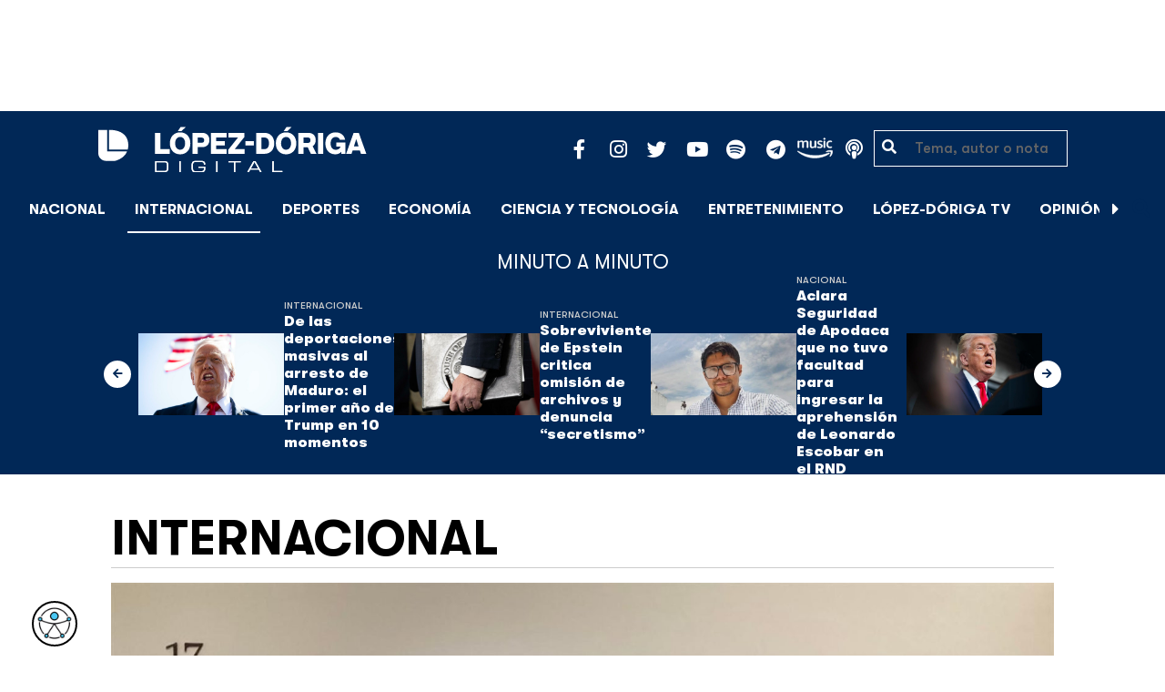

--- FILE ---
content_type: text/html; charset=UTF-8
request_url: https://lopezdoriga.com/internacional/activistas-petroleo-cuadro-gustav-klimt-viena/
body_size: 15702
content:
<!DOCTYPE html><html lang="es"><head><meta charset="UTF-8"><meta name="viewport" content="width=device-width, initial-scale=1, shrink-to-fit=no"><link rel='preload' as='image' imagesrcset="https://lopezdoriga.com/wp-content/uploads/2022/11/activistas-arrojan-petroleo-sobre-el-cuadro-muerte-y-vida-de-gustav-klimt-1024x768.jpg 1024w, https://lopezdoriga.com/wp-content/uploads/2022/11/activistas-arrojan-petroleo-sobre-el-cuadro-muerte-y-vida-de-gustav-klimt-300x225.jpg 300w, https://lopezdoriga.com/wp-content/uploads/2022/11/activistas-arrojan-petroleo-sobre-el-cuadro-muerte-y-vida-de-gustav-klimt-768x576.jpg 768w, https://lopezdoriga.com/wp-content/uploads/2022/11/activistas-arrojan-petroleo-sobre-el-cuadro-muerte-y-vida-de-gustav-klimt-1536x1152.jpg 1536w, https://lopezdoriga.com/wp-content/uploads/2022/11/activistas-arrojan-petroleo-sobre-el-cuadro-muerte-y-vida-de-gustav-klimt.jpg 1920w" imagesizes="(max-width: 800px) 100vw, 800px"><meta name='robots' content='index, follow, max-image-preview:large, max-snippet:-1, max-video-preview:-1' /><link rel='dns-prefetch' href='//cdn.lopezdoriga.com'><link media="all" href="https://lopezdoriga.com/wp-content/cache/autoptimize/css/autoptimize_2e2402a4cd6c5a85b15de52ee7ff9193.css" rel="stylesheet"><title>#Video Activistas arrojan petróleo a cuadro de Klimt en un museo de Viena</title><link rel="preload" href="https://lopezdoriga.com/wp-content/themes/lopezd-theme/assets/webfonts/fa-solid-900.woff2" as="font" type="font/woff2" crossorigin><link rel="preload" href="https://lopezdoriga.com/wp-content/themes/lopezd-theme/assets/webfonts/fa-brands-400.woff2" as="font" type="font/woff2" crossorigin><link rel="preload" href="https://lopezdoriga.com/wp-content/themes/lopezd-theme/assets/webfonts/gtwalsheimpro-bold.ttf" as="font" type="font/ttf" crossorigin><link rel="preload" href="https://lopezdoriga.com/wp-content/themes/lopezd-theme/assets/webfonts/gtwalsheimpro-medium.ttf" as="font" type="font/ttf" crossorigin><link rel="preload" href="https://lopezdoriga.com/wp-content/themes/lopezd-theme/assets/webfonts/gtwalsheimpro-condensedlight.ttf" as="font" type="font/ttf" crossorigin><meta name="description" content="Activistas del grupo &quot;Última generación&quot; arrojaron petróleo a un cuadro de Gustav Klimt, si bien estaba protegido por un vidrio" /><link rel="canonical" href="https://lopezdoriga.mx/internacional/activistas-petroleo-cuadro-gustav-klimt-viena/" /><meta property="og:locale" content="es_MX" /><meta property="og:type" content="article" /><meta property="og:title" content="#Video Activistas arrojan petróleo a cuadro de Klimt en un museo de Viena" /><meta property="og:description" content="Activistas del grupo &quot;Última generación&quot; arrojaron petróleo a un cuadro de Gustav Klimt, si bien estaba protegido por un vidrio" /><meta property="og:url" content="https://lopezdoriga.mx/internacional/activistas-petroleo-cuadro-gustav-klimt-viena/" /><meta property="og:site_name" content="López-Dóriga Digital" /><meta property="article:publisher" content="https://www.facebook.com/JoaquinLopezDoriga" /><meta property="article:published_time" content="2022-11-15T13:28:57+00:00" /><meta property="og:image" content="https://lopezdoriga.mx/wp-content/uploads/2022/11/activistas-arrojan-petroleo-sobre-el-cuadro-muerte-y-vida-de-gustav-klimt.jpg" /><meta property="og:image:width" content="1920" /><meta property="og:image:height" content="1440" /><meta property="og:image:type" content="image/jpeg" /><meta name="author" content="Lidia Vargas" /><meta name="twitter:card" content="summary_large_image" /><meta name="twitter:creator" content="@lopezdoriga" /><meta name="twitter:site" content="@lopezdoriga" /><meta name="twitter:label1" content="Escrito por" /><meta name="twitter:data1" content="Lidia Vargas" /><meta name="twitter:label2" content="Tiempo de lectura" /><meta name="twitter:data2" content="2 minutos" /> <script type="application/ld+json" class="yoast-schema-graph">{"@context":"https://schema.org","@graph":[{"@type":"NewsArticle","@id":"https://lopezdoriga.mx/internacional/activistas-petroleo-cuadro-gustav-klimt-viena/#article","isPartOf":{"@id":"https://lopezdoriga.mx/internacional/activistas-petroleo-cuadro-gustav-klimt-viena/"},"author":{"name":"Lidia Vargas","@id":"https://lopezdoriga.mx/#/schema/person/35659eefdb1a26b13cfc2e743de0d4ad"},"headline":"#Video Activistas arrojan petróleo a cuadro de Klimt en un museo de Viena","datePublished":"2022-11-15T13:28:57+00:00","mainEntityOfPage":{"@id":"https://lopezdoriga.mx/internacional/activistas-petroleo-cuadro-gustav-klimt-viena/"},"wordCount":310,"publisher":{"@id":"https://lopezdoriga.mx/#organization"},"image":{"@id":"https://lopezdoriga.mx/internacional/activistas-petroleo-cuadro-gustav-klimt-viena/#primaryimage"},"thumbnailUrl":"https://lopezdoriga.com/wp-content/uploads/2022/11/activistas-arrojan-petroleo-sobre-el-cuadro-muerte-y-vida-de-gustav-klimt.jpg","keywords":["#Petróleo","activistas","cuadro","Gustav Klimt","museo Leopold","Viena"],"articleSection":["El Mundo","Internacional"],"inLanguage":"es"},{"@type":"WebPage","@id":"https://lopezdoriga.mx/internacional/activistas-petroleo-cuadro-gustav-klimt-viena/","url":"https://lopezdoriga.mx/internacional/activistas-petroleo-cuadro-gustav-klimt-viena/","name":"#Video Activistas arrojan petróleo a cuadro de Klimt en un museo de Viena","isPartOf":{"@id":"https://lopezdoriga.mx/#website"},"primaryImageOfPage":{"@id":"https://lopezdoriga.mx/internacional/activistas-petroleo-cuadro-gustav-klimt-viena/#primaryimage"},"image":{"@id":"https://lopezdoriga.mx/internacional/activistas-petroleo-cuadro-gustav-klimt-viena/#primaryimage"},"thumbnailUrl":"https://lopezdoriga.com/wp-content/uploads/2022/11/activistas-arrojan-petroleo-sobre-el-cuadro-muerte-y-vida-de-gustav-klimt.jpg","datePublished":"2022-11-15T13:28:57+00:00","description":"Activistas del grupo \"Última generación\" arrojaron petróleo a un cuadro de Gustav Klimt, si bien estaba protegido por un vidrio","breadcrumb":{"@id":"https://lopezdoriga.mx/internacional/activistas-petroleo-cuadro-gustav-klimt-viena/#breadcrumb"},"inLanguage":"es","potentialAction":[{"@type":"ReadAction","target":["https://lopezdoriga.mx/internacional/activistas-petroleo-cuadro-gustav-klimt-viena/"]}]},{"@type":"ImageObject","inLanguage":"es","@id":"https://lopezdoriga.mx/internacional/activistas-petroleo-cuadro-gustav-klimt-viena/#primaryimage","url":"https://lopezdoriga.com/wp-content/uploads/2022/11/activistas-arrojan-petroleo-sobre-el-cuadro-muerte-y-vida-de-gustav-klimt.jpg","contentUrl":"https://lopezdoriga.com/wp-content/uploads/2022/11/activistas-arrojan-petroleo-sobre-el-cuadro-muerte-y-vida-de-gustav-klimt.jpg","width":1920,"height":1440,"caption":"Activistas arrojan petróleo sobre el cuadro Muerte y vida de Gustav Klimt. Foto de EFE"},{"@type":"BreadcrumbList","@id":"https://lopezdoriga.mx/internacional/activistas-petroleo-cuadro-gustav-klimt-viena/#breadcrumb","itemListElement":[{"@type":"ListItem","position":1,"name":"Inicio","item":"https://lopezdoriga.com/"},{"@type":"ListItem","position":2,"name":"Internacional","item":"https://lopezdoriga.mx/internacional/"},{"@type":"ListItem","position":3,"name":"#Video Activistas arrojan petróleo a cuadro de Klimt en un museo de Viena"}]},{"@type":"WebSite","@id":"https://lopezdoriga.mx/#website","url":"https://lopezdoriga.mx/","name":"López-Dóriga Digital","description":"Lo más importante que está pasando en México y en el mundo minuto a minuto. Cobertura total en López-Dóriga Digital.","publisher":{"@id":"https://lopezdoriga.mx/#organization"},"potentialAction":[{"@type":"SearchAction","target":{"@type":"EntryPoint","urlTemplate":"https://lopezdoriga.mx/?s={search_term_string}"},"query-input":{"@type":"PropertyValueSpecification","valueRequired":true,"valueName":"search_term_string"}}],"inLanguage":"es"},{"@type":"Organization","@id":"https://lopezdoriga.mx/#organization","name":"López-Dóriga Digital","url":"https://lopezdoriga.mx/","logo":{"@type":"ImageObject","inLanguage":"es","@id":"https://lopezdoriga.mx/#/schema/logo/image/","url":"https://i0.wp.com/lopezdoriga.com/wp-content/uploads/2018/10/lopezdoriga-news.png?fit=1200%2C630&ssl=1","contentUrl":"https://i0.wp.com/lopezdoriga.com/wp-content/uploads/2018/10/lopezdoriga-news.png?fit=1200%2C630&ssl=1","width":1200,"height":630,"caption":"López-Dóriga Digital"},"image":{"@id":"https://lopezdoriga.mx/#/schema/logo/image/"},"sameAs":["https://www.facebook.com/JoaquinLopezDoriga","https://x.com/lopezdoriga","https://www.instagram.com/lopezdoriga/?hl=es","https://youtube.com/channel/UCM-GvgUy0EAZU7ZwXKLarkg"]},{"@type":"Person","@id":"https://lopezdoriga.mx/#/schema/person/35659eefdb1a26b13cfc2e743de0d4ad","name":"Lidia Vargas","image":{"@type":"ImageObject","inLanguage":"es","@id":"https://lopezdoriga.mx/#/schema/person/image/","url":"https://secure.gravatar.com/avatar/5894a0524c2b73fa9f4f6d1a1a6948f310ccf6492e2819b244e2b46f38d3097a?s=96&d=mm&r=g","contentUrl":"https://secure.gravatar.com/avatar/5894a0524c2b73fa9f4f6d1a1a6948f310ccf6492e2819b244e2b46f38d3097a?s=96&d=mm&r=g","caption":"Lidia Vargas"},"url":"https://lopezdoriga.com/author/lidia/"}]}</script> <link rel='dns-prefetch' href='//www.googletagmanager.com' /><link rel='dns-prefetch' href='//stats.wp.com' /><link rel='preconnect' href='//c0.wp.com' /><link rel="alternate" type="application/rss+xml" title="López-Dóriga Digital &raquo; Feed" href="https://lopezdoriga.com/feed/" /><link rel="alternate" title="oEmbed (JSON)" type="application/json+oembed" href="https://lopezdoriga.com/wp-json/oembed/1.0/embed?url=https%3A%2F%2Flopezdoriga.com%2Finternacional%2Factivistas-petroleo-cuadro-gustav-klimt-viena%2F" /><link rel="alternate" title="oEmbed (XML)" type="text/xml+oembed" href="https://lopezdoriga.com/wp-json/oembed/1.0/embed?url=https%3A%2F%2Flopezdoriga.com%2Finternacional%2Factivistas-petroleo-cuadro-gustav-klimt-viena%2F&#038;format=xml" /> <script src="https://lopezdoriga.com/wp-includes/js/jquery/jquery.min.js?ver=3.7.1" id="jquery-core-js" type="pmdelayedscript" data-cfasync="false" data-no-optimize="1" data-no-defer="1" data-no-minify="1"></script> 
 <script src="https://www.googletagmanager.com/gtag/js?id=GT-K46MJNK" id="google_gtagjs-js" async type="pmdelayedscript" data-cfasync="false" data-no-optimize="1" data-no-defer="1" data-no-minify="1"></script> <script id="google_gtagjs-js-after" type="pmdelayedscript" data-cfasync="false" data-no-optimize="1" data-no-defer="1" data-no-minify="1">window.dataLayer = window.dataLayer || [];function gtag(){dataLayer.push(arguments);}
gtag("set","linker",{"domains":["lopezdoriga.com"]});
gtag("js", new Date());
gtag("set", "developer_id.dZTNiMT", true);
gtag("config", "GT-K46MJNK");
//# sourceURL=google_gtagjs-js-after</script> <link rel="https://api.w.org/" href="https://lopezdoriga.com/wp-json/" /><link rel="alternate" title="JSON" type="application/json" href="https://lopezdoriga.com/wp-json/wp/v2/posts/1479529" /><meta name="generator" content="Site Kit by Google 1.168.0" /><script type="pmdelayedscript" data-cfasync="false" data-no-optimize="1" data-no-defer="1" data-no-minify="1">window.dataLayer = window.dataLayer || [];function gtag(){dataLayer.push(arguments);}gtag("js", new Date());gtag("config", "UA-50906806-1");</script><script type="pmdelayedscript" data-cfasync="false" data-no-optimize="1" data-no-defer="1" data-no-minify="1">//window.setInterval(()=>{if(window.googletag && googletag.pubadsReady) {console.log("Refreshing...");googletag.pubads().refresh()}},15000);</script> <script type='text/javascript'>const ThemeSetup ={"page":{"postID":"1479529","is_single":"true","is_homepage":"false","is_singular":"true","is_archive":"false","post_type":"post","tags":["petroleo","activistas","cuadro","gustav-klimt","museo-leopold","viena"],"canal":["El Mundo","Internacional"],"hide_ads":"false","exclude_adunits":[]},"canRefresh":false,"activeID":1479529,"ajaxurl":"https:\/\/lopezdoriga.com\/wp-admin\/admin-ajax.php","promotedTTL":86400,"ads":{"refreshAds":true,"refresh_time":30,"prefix":"ld","network":"76814929","enableInRead":true,"inReadParagraph":3,"enableMultipleInRead":true,"inReadLimit":2,"loadOnScroll":false},"promoted":[],"loadmore":{"next":[1762506,1762503,1762450,1762486,1762480],"previous":"","initial":1479529,"current":1479529,"current_slug":"\/internacional\/activistas-petroleo-cuadro-gustav-klimt-viena\/","counter":1,"max_page":5,"previous_ids":[1479529],"cats":[15]}};</script> <script type="application/ld+json">{"@context": "https://schema.org","@type": "BreadcrumbList","itemListElement": [{
            "@type": "ListItem",
            "position": 1,
            "name": "López-Dóriga Digital",
            "item": "https://lopezdoriga.com"
        },{
                "@type": "ListItem",
                "position": 2,
                "name": "Internacional",
                "item": "https://lopezdoriga.com/internacional/"
            }]}</script> <link rel="apple-touch-icon" sizes="57x57" href="https://lopezdoriga.com/wp-content/themes/lopezd-theme/dist/images/icons/apple-touch-icon-57x57.png"><link rel="apple-touch-icon" sizes="60x60" href="https://lopezdoriga.com/wp-content/themes/lopezd-theme/dist/images/icons/apple-touch-icon-60x60.png"><link rel="apple-touch-icon" sizes="72x72" href="https://lopezdoriga.com/wp-content/themes/lopezd-theme/dist/images/icons/apple-touch-icon-72x72.png"><link rel="apple-touch-icon" sizes="76x76" href="https://lopezdoriga.com/wp-content/themes/lopezd-theme/dist/images/icons/apple-touch-icon-76x76.png"><link rel="apple-touch-icon" sizes="114x114" href="https://lopezdoriga.com/wp-content/themes/lopezd-theme/dist/images/icons/apple-touch-icon-114x114.png"><link rel="apple-touch-icon" sizes="120x120" href="https://lopezdoriga.com/wp-content/themes/lopezd-theme/dist/images/icons/apple-touch-icon-120x120.png"><link rel="apple-touch-icon" sizes="144x144" href="https://lopezdoriga.com/wp-content/themes/lopezd-theme/dist/images/icons/apple-touch-icon-144x144.png"><link rel="apple-touch-icon" sizes="152x152" href="https://lopezdoriga.com/wp-content/themes/lopezd-theme/dist/images/icons/apple-touch-icon-152x152.png"><link rel="apple-touch-icon" sizes="180x180" href="https://lopezdoriga.com/wp-content/themes/lopezd-theme/dist/images/icons/apple-touch-icon-180x180.png"><link rel="icon" type="image/png" sizes="32x32" href="https://lopezdoriga.com/wp-content/themes/lopezd-theme/dist/images/icons/favicon-32x32.png"><link rel="icon" type="image/png" sizes="192x192" href="https://lopezdoriga.com/wp-content/themes/lopezd-theme/dist/images/icons/android-chrome-192x192.png"><link rel="icon" type="image/png" sizes="16x16" href="https://lopezdoriga.com/wp-content/themes/lopezd-theme/dist/images/icons/favicon-16x16.png"><link rel="manifest" href="https://lopezdoriga.com/wp-content/themes/lopezd-theme/dist/images/icons/site.webmanifest"><link rel="mask-icon" href="https://lopezdoriga.com/wp-content/themes/lopezd-theme/dist/images/icons/safari-pinned-tab.svg" color="#000000"><meta name="msapplication-TileColor" content="#000000"><meta name="msapplication-TileImage" content="https://lopezdoriga.com/wp-content/themes/lopezd-theme/dist/images/icons/mstile-144x144.png"><meta name="theme-color" content="#000000"><link rel="shortlink" href="https://lopezdoriga.com?p=1479529" /> <script type="pmdelayedscript" data-cfasync="false" data-no-optimize="1" data-no-defer="1" data-no-minify="1">//window.setInterval(()=>{if(window.googletag && googletag.pubadsReady) {console.log("Refreshing...");googletag.pubads().refresh()}},20000);</script> <script async src="https://t.seedtag.com/t/8575-2324-01.js" type="pmdelayedscript" data-cfasync="false" data-no-optimize="1" data-no-defer="1" data-no-minify="1"></script> <link rel="icon" href="https://lopezdoriga.com/wp-content/uploads/2018/02/ld-logo120-50x50.jpg" sizes="32x32" /><link rel="icon" href="https://lopezdoriga.com/wp-content/uploads/2018/02/ld-logo120.jpg" sizes="192x192" /><link rel="apple-touch-icon" href="https://lopezdoriga.com/wp-content/uploads/2018/02/ld-logo120.jpg" /><meta name="msapplication-TileImage" content="https://lopezdoriga.com/wp-content/uploads/2018/02/ld-logo120.jpg" /> <noscript><style>.perfmatters-lazy[data-src]{display:none !important;}</style></noscript> <script id="navegg" type="pmdelayedscript" data-perfmatters-type="text/javascript" data-cfasync="false" data-no-optimize="1" data-no-defer="1" data-no-minify="1">(function(n,v,g){o="Navegg";if(!n[o]){
		a=v.createElement('script');a.src=g;b=document.getElementsByTagName('script')[0];
		b.parentNode.insertBefore(a,b);n[o]=n[o]||function(parms){
		n[o].q=n[o].q||[];n[o].q.push([this, parms])};}})
	(window, document, 'https://tag.navdmp.com/universal.min.js');
	window.naveggReady = window.naveggReady||[];
	window.nvg75741 = new Navegg({
		acc: 75741
	});</script> <meta name="google-site-verification" content="hV_64eJYYPmf6jbGBP4qpnRnimK9pQyxQFfACviJqIo" />  <script type="pmdelayedscript" data-cfasync="false" data-no-optimize="1" data-no-defer="1" data-no-minify="1">!function(f,b,e,v,n,t,s)
  {if(f.fbq)return;n=f.fbq=function(){n.callMethod?
  n.callMethod.apply(n,arguments):n.queue.push(arguments)};
  if(!f._fbq)f._fbq=n;n.push=n;n.loaded=!0;n.version='2.0';
  n.queue=[];t=b.createElement(e);t.async=!0;
  t.src=v;s=b.getElementsByTagName(e)[0];
  s.parentNode.insertBefore(t,s)}(window, document,'script',
  'https://connect.facebook.net/en_US/fbevents.js');
  fbq('init', '641506476190363');
  fbq('track', 'PageView');</script> <noscript><img height="1" width="1" style="display:none"
 src="https://www.facebook.com/tr?id=641506476190363&ev=PageView&noscript=1"
/></noscript>  <script type="pmdelayedscript" data-cfasync="false" data-no-optimize="1" data-no-defer="1" data-no-minify="1">var _comscore = _comscore || [];
  _comscore.push({ c1: "2", c2: "31501735" });
  (function() {
    var s = document.createElement("script"), el = document.getElementsByTagName("script")[0]; s.async = true;
    s.src = (document.location.protocol == "https:" ? "https://sb" : "http://b") + ".scorecardresearch.com/beacon.js";
    el.parentNode.insertBefore(s, el);
  })();</script> <noscript> <img src="https://sb.scorecardresearch.com/p?c1=2&c2=31501735&cv=2.0&cj=1" /> </noscript>  <script type="text/javascript">(function() {
        var i7e_e = document.createElement("script"),
            i7e_t = window.location.host,
            i7e_n = "es-US";

        i7e_e.type = "text/javascript",
        i7e_t = "lopezdoriga.inklusion.incluirt.com",
        i7e_n = "es-US",
        i7e_e.src = ("https:" == document.location.protocol ? "https://" : "http://") + i7e_t + "/inklusion/js/frameworks_initializer.js?lng=" + i7e_n,
        document.getElementsByTagName("head")[0].appendChild(i7e_e),
        i7e_e.src;
        i7e_tab = true;
        i7e_border = "#000000"; //color de borde
        i7e_bg = "#012857"; //color de fondo del texto de Inklusion
    })()</script> <script async src="https://pagead2.googlesyndication.com/pagead/js/adsbygoogle.js?client=ca-pub-7689687428425610"
     crossorigin="anonymous"></script> </head><body data-ld="true" class="wp-singular post-template-default single single-post postid-1479529 single-format-standard wp-theme-lopezd-theme activistas-petroleo-cuadro-gustav-klimt-viena sidebar-primary category-el-mundo category-internacional"> <script async src="https://securepubads.g.doubleclick.net/tag/js/gpt.js" type="pmdelayedscript" data-cfasync="false" data-no-optimize="1" data-no-defer="1" data-no-minify="1"></script> <div id="gpt-passback"> <script type="pmdelayedscript" data-cfasync="false" data-no-optimize="1" data-no-defer="1" data-no-minify="1">window.googletag = window.googletag || {cmd: []};
		googletag.cmd.push(function() {
		googletag.defineSlot('/76814929/ld/ros-i-dos', [1, 1], 'gpt-passback').addService(googletag.pubads());
		googletag.enableServices();
		googletag.display('gpt-passback');
		});</script> </div><div id="wrapper"><div class="ad-fixed-top sticky-top sticky-header" data-ad-top="true" data-sticky-margin="0" data-detach-sticky="true"><div class="ad-container dfp-ad-unit ad-billboard ad-superbanner" id="ros-top-a-69705315766bf" data-ad-type="billboard" data-slot="ros-top-a" data-ad-setup='{"postID":1479529,"css":"ad-superbanner","canRefresh":true,"mappings":[],"infinitescroll":false}' data-ad-loaded="0"></div></div><header id="masthead" class="container-fluid top-header-holder"><div class="row align-items-center no-gutters justify-content-center"><div class="col-1 order-md-4 d-md-none text-left order-2"> <a href="#menubar-toggler" data-toggle="modal" data-target="#menu-left" aria-controls="main-left-nav" title="Menú" class="header-link"><i class="fas fa-bars"></i></a></div><div class="col-9 col-lg-3 flex-fill text-center text-lg-left py-2 order-3 order-lg-1"><div class="logo"> <a href="/"><img src="https://lopezdoriga.com/wp-content/themes/lopezd-theme/assets/images/ld-logo-white.svg" alt="Lopez Doriga" height="50" width="297"></a></div></div><div class="col-12 col-md-12 col-lg-5 d-flex justify-content-center justify-content-md-center justify-content-lg-end header-container__icons order-1 order-lg-2"><div class="social-media-holder"><ul class='social-media-icons'><li> <a class="social-icon-facebook" target="_blank" href="https://www.facebook.com/JoaquinLopezDoriga/" rel="noopener noreferrer"> <span class="fa-stack fa-2x"> <i class="fas fa-circle fa-stack-2x"></i> <i class="fab fa-facebook-f fa-social-icon fa-inverse fa-stack-1x" title="facebook icon"></i> </span> </a></li><li> <a class="social-icon-instagram" target="_blank" href="https://www.instagram.com/lopezdoriga/?hl=es" rel="noopener noreferrer"> <span class="fa-stack fa-2x"> <i class="fas fa-circle fa-stack-2x"></i> <i class="fab fa-instagram fa-social-icon fa-inverse fa-stack-1x" title="instagram icon"></i> </span> </a></li><li> <a class="social-icon-twitter" target="_blank" href="https://twitter.com/lopezdoriga" rel="noopener noreferrer"> <span class="fa-stack fa-2x"> <i class="fas fa-circle fa-stack-2x"></i> <i class="fab fa-twitter fa-social-icon fa-inverse fa-stack-1x" title="twitter icon"></i> </span> </a></li><li> <a class="social-icon-youtube" target="_blank" href="https://youtube.com/channel/UCM-GvgUy0EAZU7ZwXKLarkg" rel="noopener noreferrer"> <span class="fa-stack fa-2x"> <i class="fas fa-circle fa-stack-2x"></i> <i class="fab fa-youtube fa-social-icon fa-inverse fa-stack-1x" title="youtube icon"></i> </span> </a></li><li> <a class="social-icon-spotify" target="_blank" href="https://open.spotify.com/show/6PKa0zzFOjlRVANLKKWrxp" rel="noopener noreferrer"> <span class="fa-stack fa-2x"> <i class="fas fa-circle fa-stack-2x"></i> <i class="fab fa-spotify fa-social-icon fa-inverse fa-stack-1x" title="spotify icon"></i> </span> </a></li><li> <a class="social-icon-telegram" target="_blank" href="https://t.me/LopezDorigaCom" rel="noopener noreferrer"> <span class="fa-stack fa-2x"> <i class="fas fa-circle fa-stack-2x"></i> <i class="fab fa-telegram fa-social-icon fa-inverse fa-stack-1x" title="telegram icon"></i> </span> </a></li><li> <a class="social-icon-amazon" target="_blank" href="https://music.amazon.com.mx/podcasts/68a0978e-29a1-4e08-9a69-f17eb4bfab8b/joaqu%C3%ADn-l%C3%B3pez-d%C3%B3riga" rel="noopener noreferrer"> <span class="fa-stack fa-2x"> <i class="fas fa-circle fa-stack-2x"></i> <i class="fax-amazonmusic fa-social-icon fa-inverse fa-stack-1x" title="amazon icon"></i> </span> </a></li><li> <a class="social-icon-itunes" target="_blank" href="https://podcasts.apple.com/mx/podcast/joaqu%C3%ADn-l%C3%B3pez-d%C3%B3riga/id1487585093" rel="noopener noreferrer"> <span class="fa-stack fa-2x"> <i class="fas fa-circle fa-stack-2x"></i> <i class="fas fa-podcast fa-social-icon fa-inverse fa-stack-1x" title="itunes icon"></i> </span> </a></li></ul></div></div><div class="col-2 order-md-6 col-lg-2 text-center d-none d-lg-block"><form class="search-form" role="search" method="get" action="https://lopezdoriga.com/"><div class="input-group"> <i class="fas fa-search"></i> <input type="text" name="s" class="form-control" placeholder="Tema, autor o nota" /></div></form></div></div></header><div id="nav-sticky" class="sticky-top navbar-sticky"><nav id="main-navigation" class="navbar main-navbar navbar-expand"><div class="logo-navbar navbar-brand"> <a href="/" class="logo-desktop"><img src="https://lopezdoriga.com/wp-content/themes/lopezd-theme/assets/images/ld-logo-white.svg" alt="Lopez Doriga" width="267" height="62"></a> <a href="/" class="logo-mobile"><img src="https://lopezdoriga.com/wp-content/themes/lopezd-theme/assets/images/ld-logo-white.svg" alt="Lopez Doriga" width="267" height="62"></a></div><div class="navbar-brand mx-2 hideOnSticky"> <button class="scroll-control scroll-control-prev d-none" data-scroll-container="main-menu-scroll" aria-label="Avanzar a la izquierda"><i class="fas fa-caret-left"></i></button></div><div class="navbar-collapse justify-content-lg-center navbar-scroll-contain hideOnSticky"><ul id="main-menu-scroll" class="navbar-nav scrolling-wrapper scroll-with-controls scroll"><li itemscope="itemscope" itemtype="https://www.schema.org/SiteNavigationElement" id="menu-item-39261" class="menu-item menu-item-type-taxonomy menu-item-object-category nav-item menu-item-39261"><a data-category-id="7" title="Nacional" href="https://lopezdoriga.com/nacional/" class="nav-link">Nacional</a></li><li itemscope="itemscope" itemtype="https://www.schema.org/SiteNavigationElement" id="menu-item-39262" class="menu-item menu-item-type-taxonomy menu-item-object-category current-post-ancestor current-menu-parent current-post-parent nav-item menu-item-39262 active"><a aria-current="page" data-category-id="15" title="Internacional" href="https://lopezdoriga.com/internacional/" class="nav-link">Internacional</a></li><li itemscope="itemscope" itemtype="https://www.schema.org/SiteNavigationElement" id="menu-item-39278" class="menu-item menu-item-type-taxonomy menu-item-object-category nav-item menu-item-39278"><a data-category-id="5" title="Deportes" href="https://lopezdoriga.com/deportes/" class="nav-link">Deportes</a></li><li itemscope="itemscope" itemtype="https://www.schema.org/SiteNavigationElement" id="menu-item-39280" class="menu-item menu-item-type-taxonomy menu-item-object-category nav-item menu-item-39280"><a data-category-id="42" title="Economía" href="https://lopezdoriga.com/economia-y-finanzas/" class="nav-link">Economía</a></li><li itemscope="itemscope" itemtype="https://www.schema.org/SiteNavigationElement" id="menu-item-39277" class="menu-item menu-item-type-taxonomy menu-item-object-category nav-item menu-item-39277"><a data-category-id="47" title="Ciencia y Tecnología" href="https://lopezdoriga.com/ciencia-tecnologia/" class="nav-link">Ciencia y Tecnología</a></li><li itemscope="itemscope" itemtype="https://www.schema.org/SiteNavigationElement" id="menu-item-39276" class="menu-item menu-item-type-taxonomy menu-item-object-category nav-item menu-item-39276"><a data-category-id="13" title="Entretenimiento" href="https://lopezdoriga.com/entretenimiento/" class="nav-link">Entretenimiento</a></li><li itemscope="itemscope" itemtype="https://www.schema.org/SiteNavigationElement" id="menu-item-109881" class="menu-item menu-item-type-custom menu-item-object-custom nav-item menu-item-109881"><a title="López-Dóriga TV" href="https://lopezdoriga.com/lopez-doriga-tv/" class="nav-link">López-Dóriga TV</a></li><li itemscope="itemscope" itemtype="https://www.schema.org/SiteNavigationElement" id="menu-item-95091" class="menu-item menu-item-type-custom menu-item-object-custom nav-item menu-item-95091"><a title="﻿Opinión" href="https://lopezdoriga.com/opinion/" class="nav-link">﻿Opinión</a></li><li itemscope="itemscope" itemtype="https://www.schema.org/SiteNavigationElement" id="menu-item-1370212" class="lastnews menu-item menu-item-type-post_type menu-item-object-page current_page_parent nav-item menu-item-1370212 active"><a aria-current="page" title="Últimas Noticias" href="https://lopezdoriga.com/ultimas-noticias/" class="nav-link">Últimas Noticias</a></li></ul></div><div class="navbar-brand mx-2 hideOnSticky"> <button class="scroll-control scroll-control-next d-m-block" data-scroll-container="main-menu-scroll" aria-label="Avanzar a la derecha"><i class="fas fa-caret-right"></i></button></div><div class="navbar-brand d-none d-lg-block"> <a href="#search" class="search_icon" alt="Buscar" title="Buscar"><i class="fas fa-search"></i></a></div><div class="navbar-brand d-block d-md-none navbar-burger"> <a href="#menubar-toggler" data-toggle="modal" data-target="#menu-left" aria-controls="main-left-nav" title="Menú" class="header-link"><i class="fas fa-bars"></i></a></div></nav></div><div class="ad-container dfp-ad-unit ad-interstitial " id="ros-i-6970531577293" data-ad-type="interstitial" data-slot="ros-i" data-ad-setup='{"postID":1479529,"css":"","canRefresh":false,"mappings":[],"infinitescroll":false}' data-ad-loaded="0"></div><main class="site-main" role="main"><section class="seccion container-lastest"><div class="container col-12"><h2 class="heading-container">Minuto a Minuto</h2></div><div class="container-fluid col-lg-12 col-xl-12"><div class="row align-items-center no-gutters justify-content-center"><div class="col-12 col-lg-10 col-xl-10 d-flex"><div class="navbar-brand mx-0 mx-md-2"> <button class="scroll-control scroll-control-prev siemaLastestPrev" data-scroll-container="lastest-posts-scroll" aria-label="Avanzar a la izquierda"><i class="fas fa-arrow-left"></i></button></div><div class="siemaLastest" id="lastest-posts-scroll" data-siemastatus="inactive"><div class="scrolling-wrapper__item"><div class="box-item"> <button class="scrolling-wrapper__item__btn web-story-item" onclick="window.location = 'https://lopezdoriga.com/internacional/de-las-deportaciones-masivas-al-arresto-de-maduro-el-primer-ano-de-trump-en-10-momentos/';" data-story-url="https://lopezdoriga.com/internacional/de-las-deportaciones-masivas-al-arresto-de-maduro-el-primer-ano-de-trump-en-10-momentos/"> <img src="https://lopezdoriga.com/wp-content/uploads/2026/01/10c1c8b75318393675b82e114a82b18ac3fd9b2aw-1024x683.jpg" class=" wp-post-image img-responsive " alt="De las deportaciones masivas al arresto de Maduro: el primer año de Trump en 10 momentos" title="De las deportaciones masivas al arresto de Maduro: el primer año de Trump en 10 momentos" decoding="async" srcset="https://lopezdoriga.com/wp-content/uploads/2026/01/10c1c8b75318393675b82e114a82b18ac3fd9b2aw-1024x683.jpg 1024w, https://lopezdoriga.com/wp-content/uploads/2026/01/10c1c8b75318393675b82e114a82b18ac3fd9b2aw-300x200.jpg 300w, https://lopezdoriga.com/wp-content/uploads/2026/01/10c1c8b75318393675b82e114a82b18ac3fd9b2aw-768x512.jpg 768w, https://lopezdoriga.com/wp-content/uploads/2026/01/10c1c8b75318393675b82e114a82b18ac3fd9b2aw-1536x1024.jpg 1536w, https://lopezdoriga.com/wp-content/uploads/2026/01/10c1c8b75318393675b82e114a82b18ac3fd9b2aw.jpg 1920w" sizes="(max-width: 800px) 100vw, 800px" /> </button><div class="lastest-title"> <span class="category"> <a href="https://lopezdoriga.com/internacional/">Internacional</a> </span> <a class="titulo" href="https://lopezdoriga.com/internacional/de-las-deportaciones-masivas-al-arresto-de-maduro-el-primer-ano-de-trump-en-10-momentos/"> De las deportaciones masivas al arresto de Maduro: el primer año de Trump en 10 momentos </a><div class="excerpt">Donald Trump cumple un año desde su regreso a la Casa Blanca, un periodo de 12 meses marcado por una alteración del orden internacional</div></div></div></div><div class="scrolling-wrapper__item"><div class="box-item"> <button class="scrolling-wrapper__item__btn web-story-item" onclick="window.location = 'https://lopezdoriga.com/internacional/sobreviviente-de-epstein-critica-omision-de-archivos-y-denuncia-secretismo/';" data-story-url="https://lopezdoriga.com/internacional/sobreviviente-de-epstein-critica-omision-de-archivos-y-denuncia-secretismo/"> <img src="https://lopezdoriga.com/wp-content/uploads/2026/01/18e0af674b806b5f9b3f23c0c0afb0fea97bc5c3w-1024x683.jpg" class=" wp-post-image img-responsive " alt="Sobreviviente de Epstein critica omisión de archivos y denuncia &#8220;secretismo&#8221;" title="Sobreviviente de Epstein critica omisión de archivos y denuncia &#8220;secretismo&#8221;" decoding="async" srcset="https://lopezdoriga.com/wp-content/uploads/2026/01/18e0af674b806b5f9b3f23c0c0afb0fea97bc5c3w-1024x683.jpg 1024w, https://lopezdoriga.com/wp-content/uploads/2026/01/18e0af674b806b5f9b3f23c0c0afb0fea97bc5c3w-300x200.jpg 300w, https://lopezdoriga.com/wp-content/uploads/2026/01/18e0af674b806b5f9b3f23c0c0afb0fea97bc5c3w-768x512.jpg 768w, https://lopezdoriga.com/wp-content/uploads/2026/01/18e0af674b806b5f9b3f23c0c0afb0fea97bc5c3w-1536x1024.jpg 1536w, https://lopezdoriga.com/wp-content/uploads/2026/01/18e0af674b806b5f9b3f23c0c0afb0fea97bc5c3w.jpg 1920w" sizes="(max-width: 800px) 100vw, 800px" /> </button><div class="lastest-title"> <span class="category"> <a href="https://lopezdoriga.com/internacional/">Internacional</a> </span> <a class="titulo" href="https://lopezdoriga.com/internacional/sobreviviente-de-epstein-critica-omision-de-archivos-y-denuncia-secretismo/"> Sobreviviente de Epstein critica omisión de archivos y denuncia &#8220;secretismo&#8221; </a><div class="excerpt">Una víctima de Jeffrey Epstein acusó de “secretismo” al Departamento de Justicia por no difundir completos los archivos del caso</div></div></div></div><div class="scrolling-wrapper__item"><div class="box-item"> <button class="scrolling-wrapper__item__btn web-story-item" onclick="window.location = 'https://lopezdoriga.com/nacional/aclara-seguridad-de-apodaca-que-no-tuvo-facultad-para-ingresar-la-aprehension-de-leonardo-escobar-en-el-rnd/';" data-story-url="https://lopezdoriga.com/nacional/aclara-seguridad-de-apodaca-que-no-tuvo-facultad-para-ingresar-la-aprehension-de-leonardo-escobar-en-el-rnd/"> <img src="https://lopezdoriga.com/wp-content/uploads/2026/01/maestro-leonardo-ariel-escobar-barrios-1024x631.jpg" class=" wp-post-image img-responsive " alt="Aclara Seguridad de Apodaca que no tuvo facultad para ingresar la aprehensión de Leonardo Escobar en el RND" title="Aclara Seguridad de Apodaca que no tuvo facultad para ingresar la aprehensión de Leonardo Escobar en el RND" decoding="async" srcset="https://lopezdoriga.com/wp-content/uploads/2026/01/maestro-leonardo-ariel-escobar-barrios-1024x631.jpg 1024w, https://lopezdoriga.com/wp-content/uploads/2026/01/maestro-leonardo-ariel-escobar-barrios-300x185.jpg 300w, https://lopezdoriga.com/wp-content/uploads/2026/01/maestro-leonardo-ariel-escobar-barrios-768x474.jpg 768w, https://lopezdoriga.com/wp-content/uploads/2026/01/maestro-leonardo-ariel-escobar-barrios.jpg 1200w" sizes="(max-width: 800px) 100vw, 800px" /> </button><div class="lastest-title"> <span class="category"> <a href="https://lopezdoriga.com/nacional/">Nacional</a> </span> <a class="titulo" href="https://lopezdoriga.com/nacional/aclara-seguridad-de-apodaca-que-no-tuvo-facultad-para-ingresar-la-aprehension-de-leonardo-escobar-en-el-rnd/"> Aclara Seguridad de Apodaca que no tuvo facultad para ingresar la aprehensión de Leonardo Escobar en el RND </a><div class="excerpt">La SSPYV de Apodaca rechazó que Leonardo Escobar haya sido víctima de tortura durante su estancia en las celdas municipales</div></div></div></div><div class="scrolling-wrapper__item"><div class="box-item"> <button class="scrolling-wrapper__item__btn web-story-item" onclick="window.location = 'https://lopezdoriga.com/internacional/trump-sobre-hasta-donde-esta-dispuesto-a-llegar-por-groenlandia-ya-lo-veran/';" data-story-url="https://lopezdoriga.com/internacional/trump-sobre-hasta-donde-esta-dispuesto-a-llegar-por-groenlandia-ya-lo-veran/"> <img src="https://lopezdoriga.com/wp-content/uploads/2026/01/2ec6c94279b6aa205062446c97b40e5116b5eb96w-1024x683.jpg" class=" wp-post-image img-responsive " alt="Trump sobre hasta dónde está dispuesto a llegar por Groenlandia: &#8220;ya lo verán&#8221;" title="Trump sobre hasta dónde está dispuesto a llegar por Groenlandia: &#8220;ya lo verán&#8221;" decoding="async" srcset="https://lopezdoriga.com/wp-content/uploads/2026/01/2ec6c94279b6aa205062446c97b40e5116b5eb96w-1024x683.jpg 1024w, https://lopezdoriga.com/wp-content/uploads/2026/01/2ec6c94279b6aa205062446c97b40e5116b5eb96w-300x200.jpg 300w, https://lopezdoriga.com/wp-content/uploads/2026/01/2ec6c94279b6aa205062446c97b40e5116b5eb96w-768x512.jpg 768w, https://lopezdoriga.com/wp-content/uploads/2026/01/2ec6c94279b6aa205062446c97b40e5116b5eb96w-1536x1025.jpg 1536w, https://lopezdoriga.com/wp-content/uploads/2026/01/2ec6c94279b6aa205062446c97b40e5116b5eb96w.jpg 1920w" sizes="(max-width: 800px) 100vw, 800px" /> </button><div class="lastest-title"> <span class="category"> <a href="https://lopezdoriga.com/internacional/">Internacional</a> </span> <a class="titulo" href="https://lopezdoriga.com/internacional/trump-sobre-hasta-donde-esta-dispuesto-a-llegar-por-groenlandia-ya-lo-veran/"> Trump sobre hasta dónde está dispuesto a llegar por Groenlandia: &#8220;ya lo verán&#8221; </a><div class="excerpt">Donald Trump confió en que el rechazo de Groenlandia a unirse a EE.UU. cambie tras dialogar con sus autoridades</div></div></div></div><div class="scrolling-wrapper__item"><div class="box-item"> <button class="scrolling-wrapper__item__btn web-story-item" onclick="window.location = 'https://lopezdoriga.com/nacional/nueve-detenidos-y-tres-campamentos-clandestinos-inhabilitados-en-michoacan/';" data-story-url="https://lopezdoriga.com/nacional/nueve-detenidos-y-tres-campamentos-clandestinos-inhabilitados-en-michoacan/"> <img src="https://lopezdoriga.com/wp-content/uploads/2020/02/detenidos.jpg" class=" wp-post-image img-responsive " alt="Nueve detenidos y tres campamentos clandestinos inhabilitados en Michoacán" title="Nueve detenidos y tres campamentos clandestinos inhabilitados en Michoacán" decoding="async" srcset="https://lopezdoriga.com/wp-content/uploads/2020/02/detenidos.jpg 1000w, https://lopezdoriga.com/wp-content/uploads/2020/02/detenidos-980x550.jpg 980w" sizes="(max-width: 800px) 100vw, 800px" /> </button><div class="lastest-title"> <span class="category"> <a href="https://lopezdoriga.com/nacional/">Nacional</a> </span> <a class="titulo" href="https://lopezdoriga.com/nacional/nueve-detenidos-y-tres-campamentos-clandestinos-inhabilitados-en-michoacan/"> Nueve detenidos y tres campamentos clandestinos inhabilitados en Michoacán </a><div class="excerpt">La acción fue liderada por agentes de la Guardia Nacional como parte de Plan Michoacán por la Paz y la Justicia</div></div></div></div><div class="scrolling-wrapper__item"><div class="box-item"> <button class="scrolling-wrapper__item__btn web-story-item" onclick="window.location = 'https://lopezdoriga.com/ultimas-noticias/';" data-story-url="https://lopezdoriga.com/ultimas-noticias/"> <img loading="lazy" width="100" height="100" src="/wp-content/themes/lopezd-theme/assets/images/icono.svg?v=2" alt="Entradas de prueba" title="Ver Más Noticias"></button> <span class="lastest-title"> <a href="https://lopezdoriga.com/ultimas-noticias/"><b>Ver más noticias</b></a> </span></div></div></div><div class="navbar-brand mx-0 mx-md-2"> <button class="scroll-control scroll-control-next siemaLastestNext" data-scroll-container="lastest-posts-scroll" aria-label="Avanzar a la derecha"><i class="fas fa-arrow-right"></i></button></div></div></div></div></section><section class="articles-container py-2"><article data-postid="1479529" id="post-1479529" class="post article-layout container-fluid post-1479529 type-post status-publish format-standard has-post-thumbnail hentry category-el-mundo category-internacional tag-petroleo tag-activistas tag-cuadro tag-gustav-klimt tag-museo-leopold tag-viena" data-slug='/internacional/activistas-petroleo-cuadro-gustav-klimt-viena/' data-post-id='1479529' data-meta='{&quot;id&quot;:&quot;1479529&quot;,&quot;infinitescroll_off&quot;:&quot;false&quot;,&quot;exclude_adunits&quot;:[],&quot;hide_adx&quot;:&quot;false&quot;,&quot;hide_ads&quot;:&quot;false&quot;,&quot;canal&quot;:[&quot;El Mundo&quot;,&quot;Internacional&quot;],&quot;tags&quot;:[&quot;petroleo&quot;,&quot;activistas&quot;,&quot;cuadro&quot;,&quot;gustav-klimt&quot;,&quot;museo-leopold&quot;,&quot;viena&quot;],&quot;seo&quot;:&quot;#Video Activistas arrojan petr\u00f3leo a cuadro de Klimt en un museo de Viena&quot;}' ><div class="row"><div class="entry-content entry-grid mx-auto col-12 col-lg-12 col-xl-10"><div class="entry-grid__content-area entry-main-text"><header class="entry-header mb-4"><div class="entry-info entry-info-cat  mb-0 mb-lg-3"> <a class="my-3 article-item__cat bordered-title align-self-center" href="https://lopezdoriga.com/internacional/">Internacional</a></div><div class="post-thumbnail m-0 mb-2"><div class="photo-container"> <img src="https://lopezdoriga.com/wp-content/uploads/2022/11/activistas-arrojan-petroleo-sobre-el-cuadro-muerte-y-vida-de-gustav-klimt.jpg" class="w-100 wp-post-image img-responsive " alt="#Video Activistas arrojan petróleo a cuadro de Klimt en un museo de Viena" title="#Video Activistas arrojan petróleo a cuadro de Klimt en un museo de Viena" decoding="async" srcset="https://lopezdoriga.com/wp-content/uploads/2022/11/activistas-arrojan-petroleo-sobre-el-cuadro-muerte-y-vida-de-gustav-klimt.jpg 1920w, https://lopezdoriga.com/wp-content/uploads/2022/11/activistas-arrojan-petroleo-sobre-el-cuadro-muerte-y-vida-de-gustav-klimt-300x225.jpg 300w, https://lopezdoriga.com/wp-content/uploads/2022/11/activistas-arrojan-petroleo-sobre-el-cuadro-muerte-y-vida-de-gustav-klimt-1024x768.jpg 1024w, https://lopezdoriga.com/wp-content/uploads/2022/11/activistas-arrojan-petroleo-sobre-el-cuadro-muerte-y-vida-de-gustav-klimt-768x576.jpg 768w, https://lopezdoriga.com/wp-content/uploads/2022/11/activistas-arrojan-petroleo-sobre-el-cuadro-muerte-y-vida-de-gustav-klimt-1536x1152.jpg 1536w" sizes="(max-width: 1920px) 100vw, 1920px" /><div class="caption"> <span> Activistas arrojan petróleo sobre el cuadro Muerte y vida de Gustav Klimt. Foto de EFE </span></div></div></div><div class="entry-info entry-info-header mb-0 mb-lg-2"><div class="entry-info-header-block"><h1 class="entry-title"><a href="https://lopezdoriga.com/internacional/activistas-petroleo-cuadro-gustav-klimt-viena/" rel="bookmark" title="#Video Activistas arrojan petróleo a cuadro de Klimt en un museo de Viena">#Video Activistas arrojan petróleo a cuadro de Klimt en un museo de Viena</a></h1></div><div class="entry-grid__sharebar"><ul class="social-sharebar-row list-unstyled d-flex flex-row justify-content-center align-items-center align-content-start single-share"><li><a href="https://www.facebook.com/sharer.php?u=https://lopezdoriga.com/internacional/activistas-petroleo-cuadro-gustav-klimt-viena/" target="_blank" class="fb share-link" data-social-network="Facebook" title="¡Compartir en Facebook!" rel="nofollow noopener noreferrer"><i class="fab fa-facebook-f"></i></a></li><li><a href="https://twitter.com/intent/tweet?url=https://lopezdoriga.com/internacional/activistas-petroleo-cuadro-gustav-klimt-viena/&text= #Video Activistas arrojan petróleo a cuadro de Klimt en un museo de Viena " target="_blank" data-social-network="Twitter" class="tw share-link" title="¡Compartir en Twitter!" rel="nofollow noopener noreferrer"><i class="fab fa-twitter"></i></a></li><li><a href="https://api.whatsapp.com/send?text=https://lopezdoriga.com/internacional/activistas-petroleo-cuadro-gustav-klimt-viena/" data-action="share/whatsapp/share" data-social-network="WhatsApp" target="_blank" class="whatsapp share-link" title="¡Compartir en WhatsApp!" rel="nofollow noopener noreferrer"><i class="fab fa-whatsapp"></i></a></li><li><a href="https://www.linkedin.com/sharing/share-offsite/?url=https://lopezdoriga.com/internacional/activistas-petroleo-cuadro-gustav-klimt-viena/" data-action="share/linkedin/share" data-social-network="LinkedIn" target="_blank" class="linkedin share-link" title="¡Compartir en LinkedIn!" rel="nofollow noopener noreferrer"><i class="fab fa-linkedin"></i></a></li><li><a href="/cdn-cgi/l/email-protection#[base64]" data-action="share/mail/share" data-social-network="Mail" target="_blank" class="email share-link" title="¡Compartir por Correo!" rel="nofollow noopener noreferrer"><i class="fas fa-envelope"></i></a></li></ul><div class="mt-5"><div class="ad-container dfp-ad-unit ad-billboardboxmobile ad-superbanner" id="ros-top-b-69705315796e5" data-ad-type="billboardboxmobile" data-slot="ros-top-b" data-ad-setup='{"postID":1479529,"css":"ad-superbanner","canRefresh":true,"mappings":[],"infinitescroll":false}' data-ad-loaded="0"></div></div></div><div class="entry-excerpt px-0 pb-3"><p><p>Activistas del grupo &#8220;Última generación&#8221; arrojaron petróleo a un cuadro de Gustav Klimt, si bien estaba protegido por un vidrio</p></p><div class="article-item__date mb-auto align-self-center pb-2"> <span>noviembre 15, 2022</span></div></div></div> <script data-cfasync="false" src="/cdn-cgi/scripts/5c5dd728/cloudflare-static/email-decode.min.js"></script><script src="https://www.googletagservices.com/tag/js/gpt.js" type="pmdelayedscript" data-cfasync="false" data-no-optimize="1" data-no-defer="1" data-no-minify="1">googletag.pubads().definePassback('/117913022/lopezdoriga/1x1', [1, 1]).display();</script> </header></div><div class="entry-grid__content-area2 entry-main-text"><div class="row"><div class="col-12 col-lg-8"><div class="article-content"><p>Dos activistas arrojaron <strong>petróleo</strong> sobre el cuadro &#8220;<strong>Muerte y vida</strong>&#8221; de <strong>Gustav Klimt</strong> (1862-1918) en el museo Leopold de Viena para denunciar la inacción contra la <strong>crisis climática</strong>.</p><div class="embed embed--twitter"><div class="embed-responsive embed-responsive-16by9"><blockquote class="twitter-tweet" data-data-dnt="true"><p lang="de" dir="ltr">🛢️EILT: Klimt&#39;s &quot;Tod und Leben&quot; im Leopold Museum mit Öl überschüttet🛢️</p><p>Menschen der Letzten Generation haben heute im Leopold Museum das Klimt-Gemälde &quot;Tod und Leben&quot; mit Öl überschüttet. Neue Öl- und Gasbohrungen sind ein Todesurteil für die Menschheit. <a href="https://t.co/4QKAklB9Af">pic.twitter.com/4QKAklB9Af</a></p><p>&mdash; Letzte Generation Österreich (@letztegenAT) <a href="https://twitter.com/letztegenAT/status/1592461949719437312?ref_src=twsrc%5Etfw">November 15, 2022</a></p></blockquote></div></div><p>Las primeras informaciones indican que el cuadro estaba protegido por un vidrio y no habría resultado dañado, aunque el museo pide algo de tiempo para evaluar en detalle lo sucedido.</p><p>El grupo &#8220;<em>Última generación</em>&#8221; compartió un video de la protesta en su cuenta de Twitter. Una persona también se pegó al cristal que protege la obra durante la protesta.</p><p>Con motivo de una festividad regional, la entrada al Leopold era gratuita, patrocinada por la petrolera OMV y, pese a los estrictos controles, los activistas consiguieron introducir el líquido en una bolsa de agua caliente.</p><div class="embed embed--twitter"><div class="embed-responsive embed-responsive-16by9"><blockquote class="twitter-tweet" data-data-dnt="true"><p lang="en" dir="ltr">People still searching and drilling for new oil and gas have blood on their hands – and no amount of sponsoring will ever wash that blood off. There can be no clean art with dirty money involved! <a href="https://t.co/KVre9WRkSX">pic.twitter.com/KVre9WRkSX</a></p><p>&mdash; Letzte Generation Österreich (@letztegenAT) <a href="https://twitter.com/letztegenAT/status/1592463968102383618?ref_src=twsrc%5Etfw">November 15, 2022</a></p></blockquote></div></div><p>Otro de los activistas gritó tras arrojar el petróleo sobre el cuadro: &#8220;Conocemos el problema desde hace 50 años, debemos actuar de una vez, de lo contrario el planeta se destruirá&#8221;.</p><p>&#8220;Detengan la destrucción de los combustibles fósiles. Nos dirigimos hacia un infierno climático&#8221;, agregó para describir las nuevas perforaciones de petróleo y gas como una sentencia de muerte para la humanidad.</p><p>Hace cinco días otros dos activistas del mismo grupo se pegaron con adhesivos a fósiles de dinosaurios del Museo de Historia Natural de Viena, que no resultaron dañados, para criticar la destrucción climática causada por los hidrocarburos.</p><p>&#8220;Frente a los restos de los gigantes extinguidos, exigen una política de supervivencia, en lugar de la continua destrucción de nuestros medios de vida&#8221;, explicó el grupo medioambientalista, muy activo en Austria y Alemania, en un comunicado.</p><p>Con información de EFE</p></div></div><div class="col-12 col-lg-4 d-none d-lg-block"><div class="sidebar-content-area"><div class="ad-container dfp-ad-unit ad-custom ad-boxbanner" id="ros-box-a-697053157aa64" data-ad-type="custom" data-slot="ros-box-a" data-ad-setup='{"postID":1479529,"css":"ad-boxbanner","canRefresh":true,"mappings":{"sizes":[[300,250],[300,600]],"desktop":[[300,250],[300,600]],"mobile":[],"all":[]},"infinitescroll":false}' data-ad-loaded="0"></div><div class="wa-widget--recientes"><h3 class="widget-title">Minuto a minuto</h3><div class="wa-widget-article-list"><article class="article-item"><div class="item__image"> <a href="https://lopezdoriga.com/internacional/de-las-deportaciones-masivas-al-arresto-de-maduro-el-primer-ano-de-trump-en-10-momentos/"> <img src="https://lopezdoriga.com/wp-content/uploads/2026/01/10c1c8b75318393675b82e114a82b18ac3fd9b2aw-150x150.jpg" class="attachment-thumbnail size-thumbnail wp-post-image img-responsive " alt="De las deportaciones masivas al arresto de Maduro: el primer año de Trump en 10 momentos" title="De las deportaciones masivas al arresto de Maduro: el primer año de Trump en 10 momentos" decoding="async" /> </a></div><div class='item__cat'>El Mundo</div><div class="item__title"> <a href="https://lopezdoriga.com/internacional/de-las-deportaciones-masivas-al-arresto-de-maduro-el-primer-ano-de-trump-en-10-momentos/"> De las deportaciones masivas al arresto de Maduro: el primer año de Trump en 10 momentos </a></div></article><article class="article-item"><div class="item__image"> <a href="https://lopezdoriga.com/internacional/sobreviviente-de-epstein-critica-omision-de-archivos-y-denuncia-secretismo/"> <img src="https://lopezdoriga.com/wp-content/uploads/2026/01/18e0af674b806b5f9b3f23c0c0afb0fea97bc5c3w-150x150.jpg" class="attachment-thumbnail size-thumbnail wp-post-image img-responsive " alt="Sobreviviente de Epstein critica omisión de archivos y denuncia &#8220;secretismo&#8221;" title="Sobreviviente de Epstein critica omisión de archivos y denuncia &#8220;secretismo&#8221;" decoding="async" /> </a></div><div class='item__cat'>El Mundo</div><div class="item__title"> <a href="https://lopezdoriga.com/internacional/sobreviviente-de-epstein-critica-omision-de-archivos-y-denuncia-secretismo/"> Sobreviviente de Epstein critica omisión de archivos y denuncia &#8220;secretismo&#8221; </a></div></article><article class="article-item"><div class="item__image"> <a href="https://lopezdoriga.com/nacional/aclara-seguridad-de-apodaca-que-no-tuvo-facultad-para-ingresar-la-aprehension-de-leonardo-escobar-en-el-rnd/"> <img src="https://lopezdoriga.com/wp-content/uploads/2026/01/maestro-leonardo-ariel-escobar-barrios-150x150.jpg" class="attachment-thumbnail size-thumbnail wp-post-image img-responsive " alt="Aclara Seguridad de Apodaca que no tuvo facultad para ingresar la aprehensión de Leonardo Escobar en el RND" title="Aclara Seguridad de Apodaca que no tuvo facultad para ingresar la aprehensión de Leonardo Escobar en el RND" decoding="async" /> </a></div><div class='item__cat'>Estados</div><div class="item__title"> <a href="https://lopezdoriga.com/nacional/aclara-seguridad-de-apodaca-que-no-tuvo-facultad-para-ingresar-la-aprehension-de-leonardo-escobar-en-el-rnd/"> Aclara Seguridad de Apodaca que no tuvo facultad para ingresar la aprehensión de Leonardo Escobar en el RND </a></div></article><article class="article-item"><div class="item__image"> <a href="https://lopezdoriga.com/internacional/trump-sobre-hasta-donde-esta-dispuesto-a-llegar-por-groenlandia-ya-lo-veran/"> <img src="https://lopezdoriga.com/wp-content/uploads/2026/01/2ec6c94279b6aa205062446c97b40e5116b5eb96w-150x150.jpg" class="attachment-thumbnail size-thumbnail wp-post-image img-responsive " alt="Trump sobre hasta dónde está dispuesto a llegar por Groenlandia: &#8220;ya lo verán&#8221;" title="Trump sobre hasta dónde está dispuesto a llegar por Groenlandia: &#8220;ya lo verán&#8221;" decoding="async" /> </a></div><div class='item__cat'>El Mundo</div><div class="item__title"> <a href="https://lopezdoriga.com/internacional/trump-sobre-hasta-donde-esta-dispuesto-a-llegar-por-groenlandia-ya-lo-veran/"> Trump sobre hasta dónde está dispuesto a llegar por Groenlandia: &#8220;ya lo verán&#8221; </a></div></article><article class="article-item"><div class="item__image"> <a href="https://lopezdoriga.com/nacional/nueve-detenidos-y-tres-campamentos-clandestinos-inhabilitados-en-michoacan/"> <img src="https://lopezdoriga.com/wp-content/uploads/2020/02/detenidos-150x150.jpg" class="attachment-thumbnail size-thumbnail wp-post-image img-responsive " alt="Nueve detenidos y tres campamentos clandestinos inhabilitados en Michoacán" title="Nueve detenidos y tres campamentos clandestinos inhabilitados en Michoacán" decoding="async" srcset="https://lopezdoriga.com/wp-content/uploads/2020/02/detenidos-150x150.jpg 150w, https://lopezdoriga.com/wp-content/uploads/2020/02/detenidos-400x400.jpg 400w" sizes="(max-width: 150px) 100vw, 150px" /> </a></div><div class='item__cat'>Estados</div><div class="item__title"> <a href="https://lopezdoriga.com/nacional/nueve-detenidos-y-tres-campamentos-clandestinos-inhabilitados-en-michoacan/"> Nueve detenidos y tres campamentos clandestinos inhabilitados en Michoacán </a></div></article></div></div><div class="ad-container dfp-ad-unit ad-custom ad-boxbanner sticky-top sticky-header sticky-ad" id="ros-box-b-697053157b3f0" data-ad-type="custom" data-slot="ros-box-b" data-ad-setup='{"postID":1479529,"css":"ad-boxbanner sticky-top sticky-header sticky-ad","canRefresh":true,"mappings":{"sizes":[[300,250],[300,600]],"desktop":[[300,250],[300,600]],"mobile":[],"all":[]},"infinitescroll":false}' data-ad-loaded="0"></div></div></div></div></div></div><div class="col-12"><footer class="mt-5"><div class="ad-container dfp-ad-unit ad-billboardboxmobile ad-superbanner" id="ros-top-b-697053157b414" data-ad-type="billboardboxmobile" data-slot="ros-top-b" data-ad-setup='{"postID":1479529,"css":"ad-superbanner","canRefresh":true,"mappings":[],"infinitescroll":false}' data-ad-loaded="0"></div></footer></div></div></article></section></main><div class="col-12 d-none d-lg-block"><footer class="mt-5"><div class="ad-container dfp-ad-unit ad-billboardboxmobile ad-superbanner" id="ros-top-c-697053157b433" data-ad-type="billboardboxmobile" data-slot="ros-top-c" data-ad-setup='{"postID":1479529,"css":"ad-superbanner","canRefresh":true,"mappings":[],"infinitescroll":false}' data-ad-loaded="0"></div></footer></div><div id="footer" class="footer py-4"><div class="container-fluid"><div class="row"><div class="col-12 col-lg-10 mx-auto"><div class="footer__wrapper"><div class="footer__logo"> <a href="/"><img class="img-footer img-fluid" src="[data-uri]" data-lcp-src="https://lopezdoriga.com/wp-content/themes/lopezd-theme/assets/images/ld-logo-white.svg" alt="Lopez Doriga Digital" loading="lazy" width="300" height="51"></a></div><nav id="footer-policies-nav" class="footer__policies_nav justify-content-center justify-content-md-end"><ul id="menu-privacidad" class="menu"><li class="ventas menu-item menu-item-type-custom menu-item-object-custom nav-item"><a href="/cdn-cgi/l/email-protection#fd8b9893899c8ebd8d94939489d3909899949c" class="nav-link"><span class="__cf_email__" data-cfemail="5026353e2431231020393e39247e3d35343931">[email&#160;protected]</span></a></li><li class="menu-item menu-item-type-post_type menu-item-object-page nav-item"><a href="https://lopezdoriga.com/aviso-de-privacidad/" class="nav-link">Aviso de privacidad</a></li><li class="menu-item menu-item-type-post_type menu-item-object-page nav-item"><a href="https://lopezdoriga.com/declaracion-de-accesibilidad/" class="nav-link">Declaración de accesibilidad</a></li></ul></nav><nav id="footer-secondary-nav" class="footer_secondary_nav"><ul id="menu-main" class="menu"><li class="menu-item menu-item-type-taxonomy menu-item-object-category nav-item"><a href="https://lopezdoriga.com/nacional/" class="nav-link">Nacional</a></li><li class="menu-item menu-item-type-taxonomy menu-item-object-category current-post-ancestor current-menu-parent current-post-parent nav-item active"><a aria-current="page" href="https://lopezdoriga.com/internacional/" class="nav-link">Internacional</a></li><li class="menu-item menu-item-type-taxonomy menu-item-object-category nav-item"><a href="https://lopezdoriga.com/deportes/" class="nav-link">Deportes</a></li><li class="menu-item menu-item-type-taxonomy menu-item-object-category nav-item"><a href="https://lopezdoriga.com/economia-y-finanzas/" class="nav-link">Economía</a></li><li class="menu-item menu-item-type-taxonomy menu-item-object-category nav-item"><a href="https://lopezdoriga.com/ciencia-tecnologia/" class="nav-link">Ciencia y Tecnología</a></li><li class="menu-item menu-item-type-taxonomy menu-item-object-category nav-item"><a href="https://lopezdoriga.com/entretenimiento/" class="nav-link">Entretenimiento</a></li><li class="menu-item menu-item-type-custom menu-item-object-custom nav-item"><a href="https://lopezdoriga.com/lopez-doriga-tv/" class="nav-link">López-Dóriga TV</a></li><li class="menu-item menu-item-type-custom menu-item-object-custom nav-item"><a href="https://lopezdoriga.com/opinion/" class="nav-link">﻿Opinión</a></li><li class="lastnews menu-item menu-item-type-post_type menu-item-object-page current_page_parent nav-item active"><a aria-current="page" href="https://lopezdoriga.com/ultimas-noticias/" class="nav-link">Últimas Noticias</a></li></ul></nav></div></div></div></div></div><div id="footer2" class="footer2 py-4"><div class="container-fluid"><div class="row"><div class="col-12 col-lg-10 mx-auto"><div class="footer__wrapper"><div class="footer__disclaimer pt-3 pt-md-0"><p>López-Dóriga Digital 2014–2021 - Todos los Derechos Reservados.</p></div><div class="footer__social-icons"><ul class='social-media-icons'><li> <a class="social-icon-facebook" target="_blank" href="https://www.facebook.com/JoaquinLopezDoriga/" rel="noopener noreferrer"> <span class="fa-stack fa-2x"> <i class="fas fa-circle fa-stack-2x"></i> <i class="fab fa-facebook-f fa-social-icon fa-inverse fa-stack-1x" title="facebook icon"></i> </span> </a></li><li> <a class="social-icon-instagram" target="_blank" href="https://www.instagram.com/lopezdoriga/?hl=es" rel="noopener noreferrer"> <span class="fa-stack fa-2x"> <i class="fas fa-circle fa-stack-2x"></i> <i class="fab fa-instagram fa-social-icon fa-inverse fa-stack-1x" title="instagram icon"></i> </span> </a></li><li> <a class="social-icon-twitter" target="_blank" href="https://twitter.com/lopezdoriga" rel="noopener noreferrer"> <span class="fa-stack fa-2x"> <i class="fas fa-circle fa-stack-2x"></i> <i class="fab fa-twitter fa-social-icon fa-inverse fa-stack-1x" title="twitter icon"></i> </span> </a></li><li> <a class="social-icon-youtube" target="_blank" href="https://youtube.com/channel/UCM-GvgUy0EAZU7ZwXKLarkg" rel="noopener noreferrer"> <span class="fa-stack fa-2x"> <i class="fas fa-circle fa-stack-2x"></i> <i class="fab fa-youtube fa-social-icon fa-inverse fa-stack-1x" title="youtube icon"></i> </span> </a></li><li> <a class="social-icon-spotify" target="_blank" href="https://open.spotify.com/show/6PKa0zzFOjlRVANLKKWrxp" rel="noopener noreferrer"> <span class="fa-stack fa-2x"> <i class="fas fa-circle fa-stack-2x"></i> <i class="fab fa-spotify fa-social-icon fa-inverse fa-stack-1x" title="spotify icon"></i> </span> </a></li><li> <a class="social-icon-telegram" target="_blank" href="https://t.me/LopezDorigaCom" rel="noopener noreferrer"> <span class="fa-stack fa-2x"> <i class="fas fa-circle fa-stack-2x"></i> <i class="fab fa-telegram fa-social-icon fa-inverse fa-stack-1x" title="telegram icon"></i> </span> </a></li><li> <a class="social-icon-amazon" target="_blank" href="https://music.amazon.com.mx/podcasts/68a0978e-29a1-4e08-9a69-f17eb4bfab8b/joaqu%C3%ADn-l%C3%B3pez-d%C3%B3riga" rel="noopener noreferrer"> <span class="fa-stack fa-2x"> <i class="fas fa-circle fa-stack-2x"></i> <i class="fax-amazonmusic fa-social-icon fa-inverse fa-stack-1x" title="amazon icon"></i> </span> </a></li><li> <a class="social-icon-itunes" target="_blank" href="https://podcasts.apple.com/mx/podcast/joaqu%C3%ADn-l%C3%B3pez-d%C3%B3riga/id1487585093" rel="noopener noreferrer"> <span class="fa-stack fa-2x"> <i class="fas fa-circle fa-stack-2x"></i> <i class="fas fa-podcast fa-social-icon fa-inverse fa-stack-1x" title="itunes icon"></i> </span> </a></li></ul></div><div class="footer__app-icons"><ul><li><a href="https://itunes.apple.com/mx/app/lopez-doriga-digital/id1068589005?l=en&mt=8" target="_blank"><img class="img-fluid" src="[data-uri]" data-lcp-src="https://lopezdoriga.com/wp-content/themes/lopezd-theme/assets/images/appstore.svg" title="López Dóriga en iOS - Apple Store" width="95" height="31" loading="lazy" /></a></li><li><a href="https://play.google.com/store/apps/details?id=com.goodbarber.lopezdoriga" target="_blank"><img class="img-fluid" src="[data-uri]" data-lcp-src="https://lopezdoriga.com/wp-content/themes/lopezd-theme/assets/images/googleplay.svg" title="López-Dóriga en Android - Play Store"  width="95" height="31" loading="lazy" /></a></li></ul></div></div></div></div></div></div></div><div id="search" class="lopezd-overlay"> <button type="button" class="close">×</button><div class="container h-100"><div class="d-flex flex-column justify-content-center align-items-center h-100"><form role="search" method="get" class="search-form w-100" action="https://lopezdoriga.com/"><div class="search-wrapper position-relative"> <input type="search" id="searchoverlay" name="s" value="" placeholder="Escribe lo que deseas buscar y presiona enter..." autocomplete="off" /></div></form></div></div></div><div class="modal left fade modal-menu" id="menu-left" tabindex="-1" role="dialog" aria-labelledby="menu-left"><div class="modal-dialog" role="document"><div class="modal-content"><div class="modal-header justify-content-end"> <button type="button" class="close m-0 p-0" data-dismiss="modal" aria-label="Close"><span aria-hidden="true">&times;</span></button></div><div class="modal-body p-0"><nav class="navbar h-100 p-0"><div id="main-left-nav" class="collapse show navbar-collapse justify-content-end mb-auto"><ul id="menu-main-1" class="navbar-nav"><li itemscope="itemscope" itemtype="https://www.schema.org/SiteNavigationElement" class="menu-item menu-item-type-taxonomy menu-item-object-category nav-item menu-item-39261"><a data-category-id="7" title="Nacional" href="https://lopezdoriga.com/nacional/" class="nav-link">Nacional</a></li><li itemscope="itemscope" itemtype="https://www.schema.org/SiteNavigationElement" class="menu-item menu-item-type-taxonomy menu-item-object-category current-post-ancestor current-menu-parent current-post-parent nav-item menu-item-39262 active"><a aria-current="page" data-category-id="15" title="Internacional" href="https://lopezdoriga.com/internacional/" class="nav-link">Internacional</a></li><li itemscope="itemscope" itemtype="https://www.schema.org/SiteNavigationElement" class="menu-item menu-item-type-taxonomy menu-item-object-category nav-item menu-item-39278"><a data-category-id="5" title="Deportes" href="https://lopezdoriga.com/deportes/" class="nav-link">Deportes</a></li><li itemscope="itemscope" itemtype="https://www.schema.org/SiteNavigationElement" class="menu-item menu-item-type-taxonomy menu-item-object-category nav-item menu-item-39280"><a data-category-id="42" title="Economía" href="https://lopezdoriga.com/economia-y-finanzas/" class="nav-link">Economía</a></li><li itemscope="itemscope" itemtype="https://www.schema.org/SiteNavigationElement" class="menu-item menu-item-type-taxonomy menu-item-object-category nav-item menu-item-39277"><a data-category-id="47" title="Ciencia y Tecnología" href="https://lopezdoriga.com/ciencia-tecnologia/" class="nav-link">Ciencia y Tecnología</a></li><li itemscope="itemscope" itemtype="https://www.schema.org/SiteNavigationElement" class="menu-item menu-item-type-taxonomy menu-item-object-category nav-item menu-item-39276"><a data-category-id="13" title="Entretenimiento" href="https://lopezdoriga.com/entretenimiento/" class="nav-link">Entretenimiento</a></li><li itemscope="itemscope" itemtype="https://www.schema.org/SiteNavigationElement" class="menu-item menu-item-type-custom menu-item-object-custom nav-item menu-item-109881"><a title="López-Dóriga TV" href="https://lopezdoriga.com/lopez-doriga-tv/" class="nav-link">López-Dóriga TV</a></li><li itemscope="itemscope" itemtype="https://www.schema.org/SiteNavigationElement" class="menu-item menu-item-type-custom menu-item-object-custom nav-item menu-item-95091"><a title="﻿Opinión" href="https://lopezdoriga.com/opinion/" class="nav-link">﻿Opinión</a></li><li itemscope="itemscope" itemtype="https://www.schema.org/SiteNavigationElement" class="lastnews menu-item menu-item-type-post_type menu-item-object-page current_page_parent nav-item menu-item-1370212 active"><a aria-current="page" title="Últimas Noticias" href="https://lopezdoriga.com/ultimas-noticias/" class="nav-link">Últimas Noticias</a></li></ul></div><div class="navbar-text w-100 py-5 mt-auto menu-left-social"><h3>Síguenos</h3><ul class='social-media-icons'><li> <a class="social-icon-facebook" target="_blank" href="https://www.facebook.com/JoaquinLopezDoriga/" rel="noopener noreferrer"> <span class="fa-stack fa-2x"> <i class="fas fa-circle fa-stack-2x"></i> <i class="fab fa-facebook-f fa-social-icon  fa-stack-1x" title="facebook icon"></i> </span> </a></li><li> <a class="social-icon-instagram" target="_blank" href="https://www.instagram.com/lopezdoriga/?hl=es" rel="noopener noreferrer"> <span class="fa-stack fa-2x"> <i class="fas fa-circle fa-stack-2x"></i> <i class="fab fa-instagram fa-social-icon  fa-stack-1x" title="instagram icon"></i> </span> </a></li><li> <a class="social-icon-twitter" target="_blank" href="https://twitter.com/lopezdoriga" rel="noopener noreferrer"> <span class="fa-stack fa-2x"> <i class="fas fa-circle fa-stack-2x"></i> <i class="fab fa-twitter fa-social-icon  fa-stack-1x" title="twitter icon"></i> </span> </a></li><li> <a class="social-icon-youtube" target="_blank" href="https://youtube.com/channel/UCM-GvgUy0EAZU7ZwXKLarkg" rel="noopener noreferrer"> <span class="fa-stack fa-2x"> <i class="fas fa-circle fa-stack-2x"></i> <i class="fab fa-youtube fa-social-icon  fa-stack-1x" title="youtube icon"></i> </span> </a></li><li> <a class="social-icon-spotify" target="_blank" href="https://open.spotify.com/show/6PKa0zzFOjlRVANLKKWrxp" rel="noopener noreferrer"> <span class="fa-stack fa-2x"> <i class="fas fa-circle fa-stack-2x"></i> <i class="fab fa-spotify fa-social-icon  fa-stack-1x" title="spotify icon"></i> </span> </a></li><li> <a class="social-icon-telegram" target="_blank" href="https://t.me/LopezDorigaCom" rel="noopener noreferrer"> <span class="fa-stack fa-2x"> <i class="fas fa-circle fa-stack-2x"></i> <i class="fab fa-telegram fa-social-icon  fa-stack-1x" title="telegram icon"></i> </span> </a></li><li> <a class="social-icon-amazon" target="_blank" href="https://music.amazon.com.mx/podcasts/68a0978e-29a1-4e08-9a69-f17eb4bfab8b/joaqu%C3%ADn-l%C3%B3pez-d%C3%B3riga" rel="noopener noreferrer"> <span class="fa-stack fa-2x"> <i class="fas fa-circle fa-stack-2x"></i> <i class="fax-amazonmusic fa-social-icon  fa-stack-1x" title="amazon icon"></i> </span> </a></li><li> <a class="social-icon-itunes" target="_blank" href="https://podcasts.apple.com/mx/podcast/joaqu%C3%ADn-l%C3%B3pez-d%C3%B3riga/id1487585093" rel="noopener noreferrer"> <span class="fa-stack fa-2x"> <i class="fas fa-circle fa-stack-2x"></i> <i class="fas fa-podcast fa-social-icon  fa-stack-1x" title="itunes icon"></i> </span> </a></li></ul></div></nav></div></div></div></div><script data-cfasync="false" src="/cdn-cgi/scripts/5c5dd728/cloudflare-static/email-decode.min.js"></script><script type="speculationrules">{"prefetch":[{"source":"document","where":{"and":[{"href_matches":"/*"},{"not":{"href_matches":["/wp-*.php","/wp-admin/*","/wp-content/uploads/*","/wp-content/*","/wp-content/plugins/*","/wp-content/themes/lopezd-theme/*","/*\\?(.+)"]}},{"not":{"selector_matches":"a[rel~=\"nofollow\"]"}},{"not":{"selector_matches":".no-prefetch, .no-prefetch a"}}]},"eagerness":"conservative"}]}</script> <script type="pmdelayedscript" class="teads" src="//a.teads.tv/page/216603/tag" async="true" data-perfmatters-type="text/javascript" data-cfasync="false" data-no-optimize="1" data-no-defer="1" data-no-minify="1"></script> <script id="perfmatters-lazy-load-js-before">window.lazyLoadOptions={elements_selector:"img[data-src],.perfmatters-lazy,.perfmatters-lazy-css-bg",thresholds:"0px 0px",class_loading:"pmloading",class_loaded:"pmloaded",callback_loaded:function(element){if(element.tagName==="IFRAME"){if(element.classList.contains("pmloaded")){if(typeof window.jQuery!="undefined"){if(jQuery.fn.fitVids){jQuery(element).parent().fitVids()}}}}}};window.addEventListener("LazyLoad::Initialized",function(e){var lazyLoadInstance=e.detail.instance;var target=document.querySelector("body");var observer=new MutationObserver(function(mutations){lazyLoadInstance.update()});var config={childList:!0,subtree:!0};observer.observe(target,config);});
//# sourceURL=perfmatters-lazy-load-js-before</script> <script async src="https://lopezdoriga.com/wp-content/plugins/perfmatters/js/lazyload.min.js?ver=2.5.5" id="perfmatters-lazy-load-js"></script> <script id="jetpack-stats-js-before" type="pmdelayedscript" data-cfasync="false" data-no-optimize="1" data-no-defer="1" data-no-minify="1">_stq = window._stq || [];
_stq.push([ "view", {"v":"ext","blog":"120409595","post":"1479529","tz":"-6","srv":"lopezdoriga.com","j":"1:15.4"} ]);
_stq.push([ "clickTrackerInit", "120409595", "1479529" ]);
//# sourceURL=jetpack-stats-js-before</script> <script src="https://stats.wp.com/e-202604.js" id="jetpack-stats-js" defer data-wp-strategy="defer" type="pmdelayedscript" data-cfasync="false" data-no-optimize="1" data-no-defer="1" data-no-minify="1"></script> <div id="scrollIndicator" class="indicator"></div><div class="ad-footer-container"> <button class="ad-footer-close" onclick="document.querySelector('.ad-footer-container').remove();">Cerrar</button><div class="ad-container dfp-ad-unit ad-custom ad-footer" id="ros-footer-697053157cf7a" data-ad-type="custom" data-slot="ros-footer" data-ad-setup='{"postID":1479529,"css":"ad-footer","canRefresh":"true","mappings":{"sizes":[[728,90],[320,50]],"desktop":[[728,90]],"mobile":[[320,50]],"all":[]},"infinitescroll":false}' data-ad-loaded="0"></div></div> <script defer src="https://lopezdoriga.com/wp-content/cache/autoptimize/js/autoptimize_34b921fec34a107f655a9ff3405ca9c2.js" type="pmdelayedscript" data-cfasync="false" data-no-optimize="1" data-no-defer="1" data-no-minify="1"></script><script id="perfmatters-delayed-scripts-js">(function(){window.pmDC=1;if(window.pmDT){var e=setTimeout(d,window.pmDT*1e3)}const t=["keydown","mousedown","mousemove","wheel","touchmove","touchstart","touchend"];const n={normal:[],defer:[],async:[]};const o=[];const i=[];var r=false;var a="";window.pmIsClickPending=false;t.forEach(function(e){window.addEventListener(e,d,{passive:true})});if(window.pmDC){window.addEventListener("touchstart",b,{passive:true});window.addEventListener("mousedown",b)}function d(){if(typeof e!=="undefined"){clearTimeout(e)}t.forEach(function(e){window.removeEventListener(e,d,{passive:true})});if(document.readyState==="loading"){document.addEventListener("DOMContentLoaded",s)}else{s()}}async function s(){c();u();f();m();await w(n.normal);await w(n.defer);await w(n.async);await p();document.querySelectorAll("link[data-pmdelayedstyle]").forEach(function(e){e.setAttribute("href",e.getAttribute("data-pmdelayedstyle"))});window.dispatchEvent(new Event("perfmatters-allScriptsLoaded")),E().then(()=>{h()})}function c(){let o={};function e(t,e){function n(e){return o[t].delayedEvents.indexOf(e)>=0?"perfmatters-"+e:e}if(!o[t]){o[t]={originalFunctions:{add:t.addEventListener,remove:t.removeEventListener},delayedEvents:[]};t.addEventListener=function(){arguments[0]=n(arguments[0]);o[t].originalFunctions.add.apply(t,arguments)};t.removeEventListener=function(){arguments[0]=n(arguments[0]);o[t].originalFunctions.remove.apply(t,arguments)}}o[t].delayedEvents.push(e)}function t(t,n){const e=t[n];Object.defineProperty(t,n,{get:!e?function(){}:e,set:function(e){t["perfmatters"+n]=e}})}e(document,"DOMContentLoaded");e(window,"DOMContentLoaded");e(window,"load");e(document,"readystatechange");t(document,"onreadystatechange");t(window,"onload")}function u(){let n=window.jQuery;Object.defineProperty(window,"jQuery",{get(){return n},set(t){if(t&&t.fn&&!o.includes(t)){t.fn.ready=t.fn.init.prototype.ready=function(e){if(r){e.bind(document)(t)}else{document.addEventListener("perfmatters-DOMContentLoaded",function(){e.bind(document)(t)})}};const e=t.fn.on;t.fn.on=t.fn.init.prototype.on=function(){if(this[0]===window){function t(e){e=e.split(" ");e=e.map(function(e){if(e==="load"||e.indexOf("load.")===0){return"perfmatters-jquery-load"}else{return e}});e=e.join(" ");return e}if(typeof arguments[0]=="string"||arguments[0]instanceof String){arguments[0]=t(arguments[0])}else if(typeof arguments[0]=="object"){Object.keys(arguments[0]).forEach(function(e){delete Object.assign(arguments[0],{[t(e)]:arguments[0][e]})[e]})}}return e.apply(this,arguments),this};o.push(t)}n=t}})}function f(){document.querySelectorAll("script[type=pmdelayedscript]").forEach(function(e){if(e.hasAttribute("src")){if(e.hasAttribute("defer")&&e.defer!==false){n.defer.push(e)}else if(e.hasAttribute("async")&&e.async!==false){n.async.push(e)}else{n.normal.push(e)}}else{n.normal.push(e)}})}function m(){var o=document.createDocumentFragment();[...n.normal,...n.defer,...n.async].forEach(function(e){var t=e.getAttribute("src");if(t){var n=document.createElement("link");n.href=t;if(e.getAttribute("data-perfmatters-type")=="module"){n.rel="modulepreload"}else{n.rel="preload";n.as="script"}o.appendChild(n)}});document.head.appendChild(o)}async function w(e){var t=e.shift();if(t){await l(t);return w(e)}return Promise.resolve()}async function l(t){await v();return new Promise(function(e){const n=document.createElement("script");[...t.attributes].forEach(function(e){let t=e.nodeName;if(t!=="type"){if(t==="data-perfmatters-type"){t="type"}n.setAttribute(t,e.nodeValue)}});if(t.hasAttribute("src")){n.addEventListener("load",e);n.addEventListener("error",e)}else{n.text=t.text;e()}t.parentNode.replaceChild(n,t)})}async function p(){r=true;await v();document.dispatchEvent(new Event("perfmatters-DOMContentLoaded"));await v();window.dispatchEvent(new Event("perfmatters-DOMContentLoaded"));await v();document.dispatchEvent(new Event("perfmatters-readystatechange"));await v();if(document.perfmattersonreadystatechange){document.perfmattersonreadystatechange()}await v();window.dispatchEvent(new Event("perfmatters-load"));await v();if(window.perfmattersonload){window.perfmattersonload()}await v();o.forEach(function(e){e(window).trigger("perfmatters-jquery-load")})}async function v(){return new Promise(function(e){requestAnimationFrame(e)})}function h(){window.removeEventListener("touchstart",b,{passive:true});window.removeEventListener("mousedown",b);i.forEach(e=>{if(e.target.outerHTML===a){e.target.dispatchEvent(new MouseEvent("click",{view:e.view,bubbles:true,cancelable:true}))}})}function E(){return new Promise(e=>{window.pmIsClickPending?g=e:e()})}function y(){window.pmIsClickPending=true}function g(){window.pmIsClickPending=false}function L(e){e.target.removeEventListener("click",L);C(e.target,"pm-onclick","onclick");i.push(e),e.preventDefault();e.stopPropagation();e.stopImmediatePropagation();g()}function b(e){if(e.target.tagName!=="HTML"){if(!a){a=e.target.outerHTML}window.addEventListener("touchend",A);window.addEventListener("mouseup",A);window.addEventListener("touchmove",k,{passive:true});window.addEventListener("mousemove",k);e.target.addEventListener("click",L);C(e.target,"onclick","pm-onclick");y()}}function k(e){window.removeEventListener("touchend",A);window.removeEventListener("mouseup",A);window.removeEventListener("touchmove",k,{passive:true});window.removeEventListener("mousemove",k);e.target.removeEventListener("click",L);C(e.target,"pm-onclick","onclick");g()}function A(e){window.removeEventListener("touchend",A);window.removeEventListener("mouseup",A);window.removeEventListener("touchmove",k,{passive:true});window.removeEventListener("mousemove",k)}function C(e,t,n){if(e.hasAttribute&&e.hasAttribute(t)){event.target.setAttribute(n,event.target.getAttribute(t));event.target.removeAttribute(t)}}})();</script><script defer src="https://static.cloudflareinsights.com/beacon.min.js/vcd15cbe7772f49c399c6a5babf22c1241717689176015" integrity="sha512-ZpsOmlRQV6y907TI0dKBHq9Md29nnaEIPlkf84rnaERnq6zvWvPUqr2ft8M1aS28oN72PdrCzSjY4U6VaAw1EQ==" data-cf-beacon='{"version":"2024.11.0","token":"290900357ee94359ad637a62b898b1fe","r":1,"server_timing":{"name":{"cfCacheStatus":true,"cfEdge":true,"cfExtPri":true,"cfL4":true,"cfOrigin":true,"cfSpeedBrain":true},"location_startswith":null}}' crossorigin="anonymous"></script>
</body></html>

--- FILE ---
content_type: text/html; charset=utf-8
request_url: https://www.google.com/recaptcha/api2/aframe
body_size: 249
content:
<!DOCTYPE HTML><html><head><meta http-equiv="content-type" content="text/html; charset=UTF-8"></head><body><script nonce="r4y-jTWHi2y7pHZp8CXgOg">/** Anti-fraud and anti-abuse applications only. See google.com/recaptcha */ try{var clients={'sodar':'https://pagead2.googlesyndication.com/pagead/sodar?'};window.addEventListener("message",function(a){try{if(a.source===window.parent){var b=JSON.parse(a.data);var c=clients[b['id']];if(c){var d=document.createElement('img');d.src=c+b['params']+'&rc='+(localStorage.getItem("rc::a")?sessionStorage.getItem("rc::b"):"");window.document.body.appendChild(d);sessionStorage.setItem("rc::e",parseInt(sessionStorage.getItem("rc::e")||0)+1);localStorage.setItem("rc::h",'1768969002525');}}}catch(b){}});window.parent.postMessage("_grecaptcha_ready", "*");}catch(b){}</script></body></html>